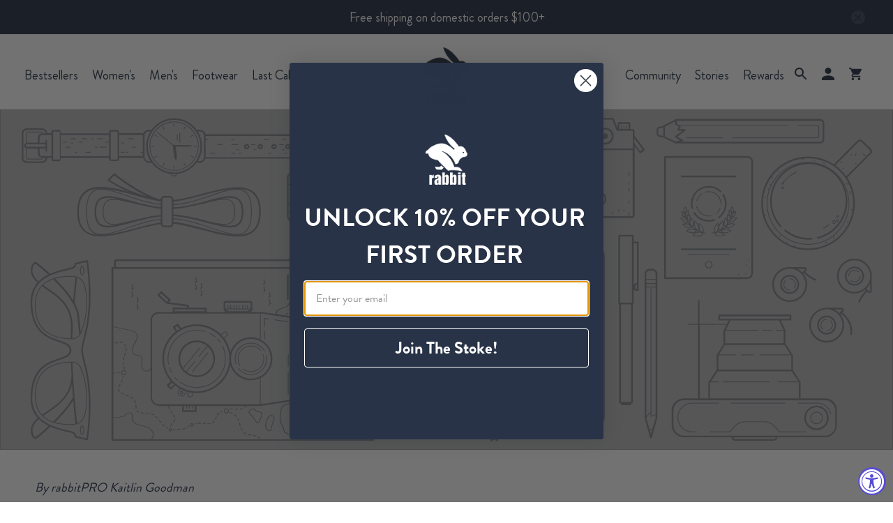

--- FILE ---
content_type: text/css
request_url: https://www.runinrabbit.com/cdn/shop/t/196/assets/c-styles.css?v=86337779661429975061765908989
body_size: -294
content:
.c-container{max-width:1440px;padding:0 45px;margin:0 auto}.c-container.no-padding-left{padding-left:0}.featured-collection-section .c-container{padding:0 12px;justify-content:center}@media screen and (min-width: 1920px){.featured-collection-section .c-container{max-width:2500px}}@media screen and (min-width: 3000px){.featured-collection-section .c-container{max-width:2700px}}@media screen and (min-width: 3840px){.featured-collection-section .c-container{max-width:3500px}}.filters-container.c-container,.collection__main.c-container{padding:0 10px}@media (width >= 1024px){.filters-container.c-container,.collection__main.c-container{padding:0 45px}.filters-container.c-container.search-results{padding:0}}.yotpo.yotpo-main-widget .main-widget .yotpo-display-wrapper .avg-score{width:fit-content!important}@media (width >= 1180px){.cart__item-list{display:flex;gap:18px}.container.cart__head{max-width:789px;margin-left:unset;margin-right:auto}.cart__cost-summary{width:360px}}.cart-section .cart__remove svg path{fill:#fff}.cart-section .cart__text .item__properties{padding-top:12px}.cart__item-list .cart__cost-summary .cart__subtotal-container p{font-size:20px;font-weight:400}.cart__item-list div:empty{display:none}.cart__featured-links{text-decoration:underline;width:100%}.checkout-wrap{width:100%}.cart__item-list .cart__row-description{display:flex;justify-content:space-between;width:100%}.summary-wrap{background:#f2f2f2;padding:20px}.cart-open{overflow:hidden;scrollbar-gutter:auto!important}html,body.cart{height:100%}body.cart{display:flex;flex-direction:column}#template-cart{flex:1}.mobile-menu .menu-drawer__submenu .mobile-menu__block .image-element__wrap{display:block!important}
/*# sourceMappingURL=/cdn/shop/t/196/assets/c-styles.css.map?v=86337779661429975061765908989 */


--- FILE ---
content_type: text/css
request_url: https://www.runinrabbit.com/cdn/shop/t/196/assets/search-overlay.css?v=10497830511641379031749064322
body_size: -191
content:
.search-overlay{height:100dvh;overflow:auto}@media (width >= 965px){.search-overlay{overflow:auto;min-height:820px;height:100%}}.search-overlay .search-menu{margin:0;flex:1 0 170px;height:fit-content;padding-bottom:1rem;border-bottom:1px solid #DEDEDE}@media (width >= 965px){.search-overlay .search-menu{height:100%;padding:0;border-bottom:unset;border-right:1px solid #DEDEDE}}.search-overlay__wrapper .container>div{width:100%}.search-overlay__wrapper .container .search-overlay__bottom{flex-wrap:wrap}.search-overlay .search-menu .search-menu__list{margin-top:15px}.search-overlay .search-menu .search-menu__list,.search-overlay .search-menu .search-menu__list li{display:flex;flex-direction:column;gap:50px}.search-overlay .search-menu .search-menu__list li{gap:20px}.search-overlay .search-menu .search-menu__list li a{font:400 18px;color:#283347;text-decoration:none}.search-overlay .search-menu .search-menu__list li a.menu_child__link{font:400 1.1875rem/1.68 Brandon-Regular}.search-overlay .search-menu .search-menu__list .is-active{text-decoration:underline}.search-overlay .search-overlay__bottom{display:flex;justify-content:space-between;gap:40px;align-items:start}.search-overlay .search-overlay__bottom .recommended-products{width:-webkit-fill-available;width:-moz-available;width:fill-available;display:flex;flex-direction:column;align-items:flex-start;flex:1 0 70%}.search-overlay .search-overlay__bottom .recommended-products .recommended-products__title{font:700 18px/50px Brandon-Regular;color:#283347;margin-bottom:20px}.search-overlay .search-overlay__bottom .recommended-products .recommended-products__list{display:grid;gap:12px;width:100%;grid-template-columns:repeat(auto-fill,minmax(250px,1fr))}.search-overlay .search-overlay__bottom .recommended-products .recommended-products__list .item-result,.search-overlay .search-overlay__bottom .recommended-products .recommended-products__list .item-result a{display:grid;grid-row:span 2;grid-template-rows:subgrid}.search-overlay .search-overlay__bottom .recommended-products .recommended-products__list .item-result .description{text-align:start}.search-overlay .search-overlay__bottom .recommended-products .recommended-products__list .item-result .thumbnail img{height:100%;object-fit:cover;object-position:center}
/*# sourceMappingURL=/cdn/shop/t/196/assets/search-overlay.css.map?v=10497830511641379031749064322 */


--- FILE ---
content_type: text/json
request_url: https://conf.config-security.com/model
body_size: 85
content:
{"title":"recommendation AI model (keras)","structure":"release_id=0x4e:5a:4d:6d:52:56:20:22:6b:53:6d:75:22:2e:5c:7a:27:75:7c:58:48:72:5d:30:28:67:4e:70:7b;keras;3a2x5jgqtftx3tjj0uahkqewqn8pf4q7v1ajtubrusxh8n3pouuxf6214qtno7m59wycv5td","weights":"../weights/4e5a4d6d.h5","biases":"../biases/4e5a4d6d.h5"}

--- FILE ---
content_type: application/javascript
request_url: https://tags.rvere.com/tags/tagmanager.run-in-rabbit.myshopify.com.js?v=9
body_size: 3435
content:
!function(){"use strict";function w(t){return function(t){if(Array.isArray(t)){for(var e=0,r=new Array(t.length);e<t.length;e++)r[e]=t[e];return r}}(t)||function(t){if(Symbol.iterator in Object(t)||"[object Arguments]"===Object.prototype.toString.call(t))return Array.from(t)}(t)||function(){throw new TypeError("Invalid attempt to spread non-iterable instance")}()}!function i(a,o,c){function u(r,t){if(!o[r]){if(!a[r]){var e="function"==typeof require&&require;if(!t&&e)return e(r,!0);if(d)return d(r,!0);throw new Error("Cannot find module '"+r+"'")}var n=o[r]={exports:{}};a[r][0].call(n.exports,function(t){var e=a[r][1][t];return u(e||t)},n,n.exports,i,a,o,c)}return o[r].exports}for(var d="function"==typeof require&&require,t=0;t<c.length;t++)u(c[t]);return u}({1:[function(t,e,r){var n=t("./utils"),c=n.getAddedCartItem,u=n.storeCart,d=n.createCartItem,p={GO_TO_CART:"GO_TO_CART",INITIATE_CHECKOUT:"INITIATE_CHECKOUT",ADD_TO_CART:"ADD_TO_CART"},s={CART_UPDATE:"CART_UPDATE",CART_ADD:"CART_ADD",CART_NOOP:"CART_NOOP"},i=new Set;function v(t){return i.add(t)}function m(t){return i.has(t)}function l(t,e){var r=document.getElementsByTagName(t),n=[],i=!0,a=!1,o=void 0;try{for(var c,u=r[Symbol.iterator]();!(i=(c=u.next()).done);i=!0){var d=c.value;d.textContent.toUpperCase()==e.toUpperCase()&&n.push(d)}}catch(t){a=!0,o=t}finally{try{i||null==u.return||u.return()}finally{if(a)throw o}}return n}function f(t){return"/cart/update.js"==t||"/cart/update.js/"==t||"/cart/change.js"==t||"/cart/change.js/"==t||"/cart/clear.js"==t||"/cart/clear.js/"==t?s.CART_UPDATE:"/cart/add.js"==t||"/cart/add"==t||"/cart/add.js/"==t?s.CART_ADD:s.CART_NOOP}function h(u){var n;window.self.fetch&&(window.fetch=(n=window.fetch,function(){for(var t=arguments.length,e=new Array(t),r=0;r<t;r++)e[r]=arguments[r];return function(e){for(var t=arguments.length,r=new Array(1<t?t-1:0),n=1;n<t;n++)r[n-1]=arguments[n];var i=function(t,e){var r=null!=e&&"POST"===e.method;return{addToCartAction:f(t),isPostRequest:r}}.apply(void 0,r),a=i.addToCartAction,o=i.isPostRequest,c=Promise.resolve(r);return c=(c=c.then(function(t){return e.apply(void 0,w(t))})).then(function(t){return o&&(a===s.CART_UPDATE?y(u,!1):a==s.CART_ADD&&y(u,!0)),t})}.apply(void 0,[n].concat(e))}))}function y(i,a){var o=window.$ShopVariables||{};fetch("/cart.js").then(function(t){return t.json()}).then(function(t){var e=o.cart.items;o.cart={product_ids:t.items.map(function(t){return t.product_id}),variant_ids:t.items.map(function(t){return t.variant_id}),item_count:t.item_count,total_price:(t.total_price/100).toFixed(2)};var r=t.items.map(function(t){var e=d(t);return e.price=(e.price/100).toFixed(2),e}),n=c(e,r);o.AddedToCart=n,o.cart.items=r,u(o.cart.items),a&&i()})}function _(t){if(!m(p.INITIATE_CHECKOUT)){var e=document.querySelectorAll("[name='checkout'], [id='checkout']");if(0==e.length&&(e=l("button","Check Out")),0==e.length&&(e=l("button","Checkout")),0<e.length){v(p.INITIATE_CHECKOUT);var r=!0,n=!1,i=void 0;try{for(var a,o=e[Symbol.iterator]();!(r=(a=o.next()).done);r=!0){a.value.addEventListener("click",function(){t()})}}catch(t){n=!0,i=t}finally{try{r||null==o.return||o.return()}finally{if(n)throw i}}}}}function g(t){for(var e=0;e<3;e++)setTimeout(t,1e3*(e+1))}e.exports=function(a,o){return new Promise(function(t,e){var r=a.built_in.InitiateCheckout||[];g(function(){return _(function(){return o(r)})});var i,n=a.built_in.AddToCart||[];i=function(){o(n),g(function(){return _(function(){return o(r)})})},new Promise(function(t,e){var n=window.XMLHttpRequest.prototype.send;window.XMLHttpRequest.prototype.send=function(t){var e=n.apply(this,arguments);if("POST"==this._method){var r=f(this._url);r===s.CART_UPDATE?this.addEventListener("load",function(){y(i,!1)}):r==s.CART_ADD&&this.addEventListener("load",function(){y(i,!0)})}return e}}),h(function(){o(n),g(function(){return _(function(){return o(r)})})}),function(t){if(!m(p.GO_TO_CART)){var e=document.getElementsByClassName("cart-toggle");if(!e){var r=document.getElementsByTagName("a"),n=!0,i=!(e=[]),a=void 0;try{for(var o,c=r[Symbol.iterator]();!(n=(o=c.next()).done);n=!0){var u=o.value;u.href.endsWith("/cart")&&e.push(u)}}catch(t){i=!0,a=t}finally{try{n||null==c.return||c.return()}finally{if(i)throw a}}}if(0<e.length){v(p.GO_TO_CART);var d=!0,s=!1,l=void 0;try{for(var f,h=e[Symbol.iterator]();!(d=(f=h.next()).done);d=!0)f.value.addEventListener("click",function(){return t()})}catch(t){s=!0,l=t}finally{try{d||null==h.return||h.return()}finally{if(s)throw l}}}}}(function(){g(function(){return _(function(){return o(r)})})})})}},{"./utils":3}],2:[function(t,e,r){var n,i=t("./eventlistener"),a=t("./utils"),o=a.storeCart,c=a.readStoredCart,u=a.getAddedCartItem,s={"tag_trigger_map": {}, "tags": {}, "triggers": {"built_in": {}}},d=(n={},Object.keys(s.tag_trigger_map).forEach(function(t){var e=s.tag_trigger_map[t];n[t]=new Set(e)}),n);function l(t){!function(){var t=window.ShopifyAnalytics||{},e=window.Shopify||{},r=t.meta||{},n=new URLSearchParams(window.location.search);if($ShopVariables.page=r.page,$ShopVariables.product=r.product,$ShopVariables.product){$ShopVariables.selectedVariant=$ShopVariables.product.variants[0];var i=n.get("variant");if(i){var a=$ShopVariables.product.variants.filter(function(t){return t.id===i});1==a.length&&($ShopVariables.selectedVariant=a[0])}$ShopVariables.selectedVariant.price=($ShopVariables.selectedVariant.price/100).toFixed(2)}$ShopVariables.order=e.checkout?{subtotal_price:e.checkout.subtotal_price,total_price:e.checkout.total_price,total_tax:e.checkout.total_tax,total_shipping:(e.checkout.shipping_rate||{}).price,currency:e.checkout.presentment_currency?e.checkout.presentment_currency:e.checkout.currency,num_items:e.checkout.line_items.length,line_items:e.checkout.line_items,product_ids:e.checkout.line_items.map(function(t){return t.product_id}),variant_ids:e.checkout.line_items.map(function(t){return t.variant_id}),order_id:e.checkout.order_id,email:e.checkout.email,phone:function(t){var e;t.phone?e=t.phone:t.shipping_address&&t.shipping_address.phone?e=t.shipping_address.phone:t.billing_address&&t.billing_address.phone&&(e=t.billing_address.phone);return e}(e.checkout)}:{line_items:[]},$ShopVariables.searchString=n.get("q")||""}(),m(t),function(){if(function(){var t=window.location.pathname,e=s.triggers.url;if(e){var r,n,i=!0,a=!1,o=void 0;try{for(var c,u=e[Symbol.iterator]();!(i=(c=u.next()).done);i=!0){var d=c.value;"wildcard"==d.match_type&&(r=t,n=d.match_value,new RegExp("^"+n.split("*").join(".*")+"$").test(r)&&m([d])),"contains"==d.match_type&&t.includes(d.match_value)&&m([d]),"starts_with"==d.match_type&&t.startsWith(d.match_value)&&m([d]),"ends_with"==d.match_type&&t.endsWith(d.match_value)&&m([d])}}catch(t){a=!0,o=t}finally{try{i||null==u.return||u.return()}finally{if(a)throw o}}}}(),m(v("PageView")),document.URL.includes("search")){var t=new URLSearchParams(window.location.search),e=(t.get("q"),v("Search"));m(e)}if(document.URL.includes("products/")){var r=v("ViewContent");m(r)}if(window.Shopify&&window.Shopify.checkout&&document.URL.includes("checkouts")){var n=v("Purchase");m(n)}}(),i(s.triggers,m)}function f(t,e){"built_in"==t.type&&"BodyTag"==t.trigger_type?document.body.appendChild(e):document.head.appendChild(e)}function h(n,i){return new Promise(function(t,e){if("SCRIPT"===i.nodeName.toUpperCase()){var r=document.createElement("script");r.type="text/javascript",i.src?(r.async=!!i.async,r.src=i.src,r.onload=t,r.onerror=e,r.onreadystatechange=function(){"complete"==this.readyState&&t()},f(n,r)):(r.textContent=i.innerText,f(n,r),t())}else f(n,i),t()})}function p(r,n){var t=document.createElement("div");(t.innerHTML=n.script,d[n.id].delete(r.id),0<d[n.id].size)||Array.from(t.children).reduce(function(t,e){return t.then(function(t){return h(r,e)}).catch(function(t){return h(r,e)})},Promise.resolve()).then(function(t){var e;e=n,m(v("AfterScriptLoads").filter(function(t){return t.trigger_value.tag_id==e.id}))})}function v(t){return s.triggers.built_in[t]||[]}function m(t){var e=!0,r=!1,n=void 0;try{for(var i,a=t[Symbol.iterator]();!(e=(i=a.next()).done);e=!0){var o=i.value;p(o,s.tags[o.tag_id])}}catch(t){r=!0,n=t}finally{try{e||null==a.return||a.return()}finally{if(r)throw n}}}!function(){window.$ShopVariables=window.$ShopVariables||{},window.Shopify&&Shopify.currency&&($ShopVariables.currency=Shopify.currency.active);t=v("HeadTag"),e=v("BodyTag"),m(t),m(e);var t,e;var r=function(){if(document.URL.includes("checkouts")||document.URL.includes("orders"))return[];var t,e=c();t=e?u("EMPTY"==e?[]:e,$ShopVariables.cart.items):null;$ShopVariables.AddedToCart=t;var r=[];t&&(r=v("AddToCart"));return o($ShopVariables.cart.items),r}();"complete"==window.document.readyState?l(r):window.attachEvent?window.attachEvent("onload",function(){l(r)},{once:!0}):window.addEventListener("load",function(){l(r)},{once:!0})}()},{"./eventlistener":1,"./utils":3}],3:[function(t,e,r){var n="civil-pixels-cart";function i(t){var e={},r=!0,n=!1,i=void 0;try{for(var a,o=t[Symbol.iterator]();!(r=(a=o.next()).done);r=!0){var c=a.value;e[c.id]=c}}catch(t){n=!0,i=t}finally{try{r||null==o.return||o.return()}finally{if(n)throw i}}return e}function u(t){return{id:t.id,product_id:t.product_id,title:t.title,product_type:t.product_type,price:t.price,quantity:t.quantity}}e.exports={createCookie:function(t,e,r){var n="";if(r){var i=new Date;i.setTime(i.getTime()+24*r*60*60*1e3),n="; expires="+i.toUTCString()}document.cookie=t+"="+e+n+"; path=/"},readCookie:function(t){for(var e=t+"=",r=document.cookie.split(";"),n=0;n<r.length;n++){for(var i=r[n];" "==i.charAt(0);)i=i.substring(1,i.length);if(0==i.indexOf(e))return i.substring(e.length,i.length)}return null},getAddedCartItem:function(t,e){var r,n,a,o,c;return 0<(r=t?(n=e,a=i(t),o=i(n),c=[],Object.keys(o).forEach(function(t){var e=a[t],r=o[t];if(e){var n=parseInt(r.quantity)-parseInt(e.quantity);if(0<n){var i=u(r);i.quantity=n,c.push(i)}}else c.push(u(r))}),c):e).length?r[0]:null},createCartItem:u,storeCart:function(t){return window.sessionStorage.setItem(n,(e=t)?JSON.stringify(e):"EMPTY");var e},readStoredCart:function(){return"EMPTY"==(t=window.sessionStorage.getItem(n))?"EMPTY":JSON.parse(t);var t}}},{}]},{},[2])}();
